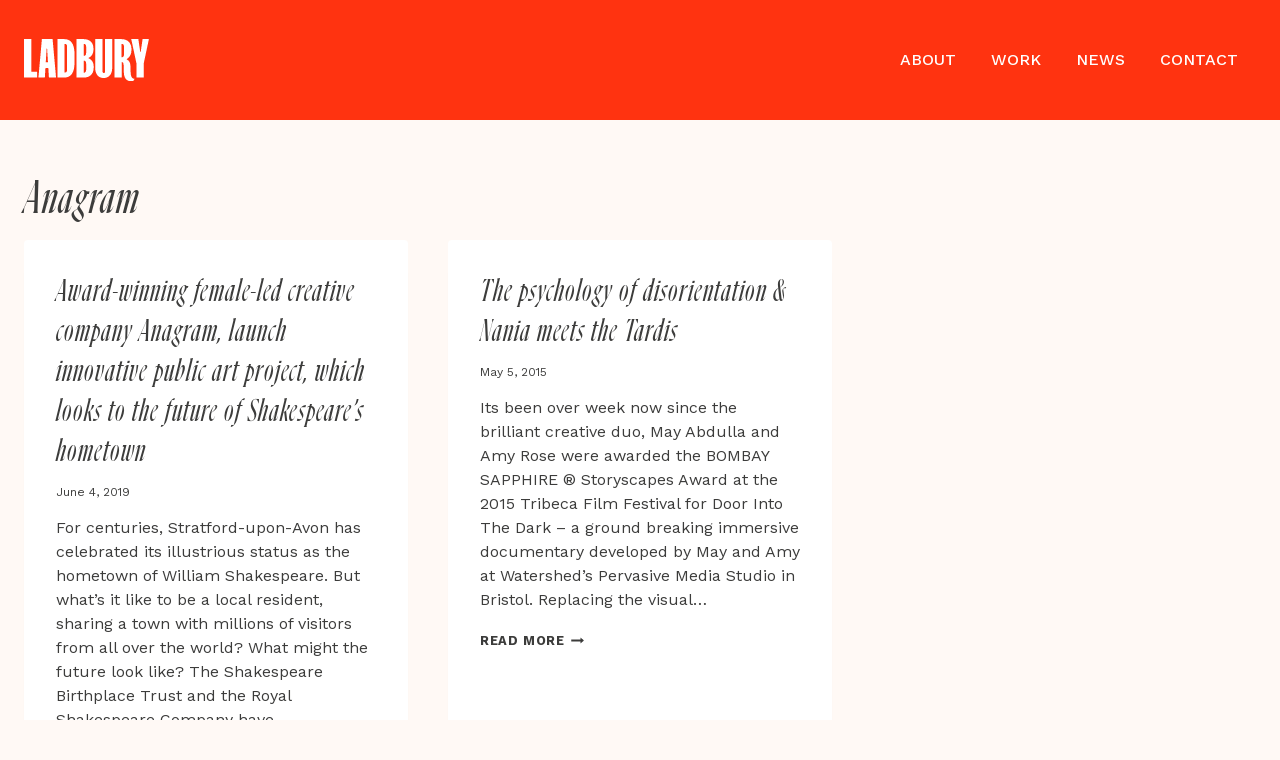

--- FILE ---
content_type: image/svg+xml
request_url: https://ladburypr.com/wp-content/uploads/2024/10/Ladbury_Logo-White.svg
body_size: 577
content:
<svg width="487" height="162" viewBox="0 0 487 162" fill="none" xmlns="http://www.w3.org/2000/svg">
<g clip-path="url(#clip0_2001_2)">
<path d="M28.6 0.399994V125.1H51.1V147.2H0V0.399994H28.6Z" fill="white"/>
<path d="M111.4 0.399994L124.7 145.5V147.3H97.1L94.8 111.2H83.5L81.2 147.3H56.4V145.5L69.7 0.399994H111.4ZM93.4 88.8L90 36.6H88.2L84.8 88.8H93.4Z" fill="white"/>
<path d="M196.8 57.9V89.7C196.8 130.4 181.9 147.2 157 147.2H130.1V0.399994H157C181.9 0.399994 196.8 17.2 196.8 57.9ZM159.8 127.8C165.5 127.8 167.9 124.1 167.9 116.7V30C167.9 22.6 165.4 18.9 159.8 18.9H158.2V127.9H159.8V127.8Z" fill="white"/>
<path d="M270.6 36.7V40.1C270.6 59 260.5 68 251.3 71.9V73.7C261.2 77.4 271.5 86.3 271.5 105.5V109.4C271.5 135.8 254.2 147.3 233.1 147.3H204.6V0.399994H232.5C253.5 0.399994 270.6 11.5 270.6 36.7ZM234.5 64.1C239.1 64.1 242.3 60.6 242.3 51.2V31.7C242.3 22.3 239.1 18.8 234.5 18.8H232.7V64.1H234.5ZM234.5 128.6C239.1 128.6 242.3 124.9 242.3 115.2V96.1C242.3 86.2 239.1 82.7 234.5 82.7H232.7V128.7H234.5V128.6Z" fill="white"/>
<path d="M311 130.1C314.2 130.1 315.8 127.6 315.8 124.1V0.399994H343.7V109.7C343.7 133.9 331.7 149 310.6 149C289.4 149 277.3 134 277.3 109.7V0.399994H306.1V124C306.2 127.6 307.8 130.1 311 130.1Z" fill="white"/>
<path d="M418.7 38.4V41.6C418.7 58.4 412.3 69.5 400.7 76.4V78.2C411.7 84.2 414.5 92.2 414.9 108.3L415.3 122.5C415.5 135.2 416.9 151.9 430.2 151.9C430.2 157.1 425.4 161.3 417.8 161.3C410.2 161.3 388.9 159.7 388.9 124.8L388.2 99.7C388 92.4 386.3 88 380.4 88V147.3H352.3V0.399994H380.2C403.1 0.399994 418.7 14.6 418.7 38.4ZM382.1 69.6C386.9 69.6 389.9 65.9 389.9 56V32.3C389.9 22.6 386.9 18.9 382.1 18.9H380.3V69.7H382.1V69.6Z" fill="white"/>
<path d="M486.3 0.399994V2.20001L466.7 91.9V147.3H437.9V91.9L418.3 2.20001V0.399994H445.5L452.9 49.6H454.7L462 0.399994H486.3Z" fill="white"/>
</g>
<defs>
<clipPath id="clip0_2001_2">
<rect width="487" height="162" fill="white"/>
</clipPath>
</defs>
</svg>


--- FILE ---
content_type: image/svg+xml
request_url: https://ladburypr.com/wp-content/uploads/2024/02/Ladbury_Logo-1.svg
body_size: 603
content:
<?xml version="1.0" encoding="UTF-8"?>
<svg xmlns="http://www.w3.org/2000/svg" width="487" height="162" viewBox="0 0 487 162" fill="none">
  <g clip-path="url(#clip0_1_2)">
    <path d="M28.6 0.399994V125.1H51.1V147.2H0V0.399994H28.6Z" fill="#FF3310"></path>
    <path d="M111.4 0.399994L124.7 145.5V147.3H97.1L94.8 111.2H83.5L81.2 147.3H56.4V145.5L69.7 0.399994H111.4ZM93.4 88.8L90 36.6H88.2L84.8 88.8H93.4Z" fill="#FF3310"></path>
    <path d="M196.8 57.9V89.7C196.8 130.4 181.9 147.2 157 147.2H130.1V0.399994H157C181.9 0.399994 196.8 17.2 196.8 57.9ZM159.8 127.8C165.5 127.8 167.9 124.1 167.9 116.7V30C167.9 22.6 165.4 18.9 159.8 18.9H158.2V127.9H159.8V127.8Z" fill="#FF3310"></path>
    <path d="M270.6 36.7V40.1C270.6 59 260.5 68 251.3 71.9V73.7C261.2 77.4 271.5 86.3 271.5 105.5V109.4C271.5 135.8 254.2 147.3 233.1 147.3H204.6V0.399994H232.5C253.5 0.399994 270.6 11.5 270.6 36.7ZM234.5 64.1C239.1 64.1 242.3 60.6 242.3 51.2V31.7C242.3 22.3 239.1 18.8 234.5 18.8H232.7V64.1H234.5ZM234.5 128.6C239.1 128.6 242.3 124.9 242.3 115.2V96.1C242.3 86.2 239.1 82.7 234.5 82.7H232.7V128.7H234.5V128.6Z" fill="#FF3310"></path>
    <path d="M311 130.1C314.2 130.1 315.8 127.6 315.8 124.1V0.399994H343.7V109.7C343.7 133.9 331.7 149 310.6 149C289.4 149 277.3 134 277.3 109.7V0.399994H306.1V124C306.2 127.6 307.8 130.1 311 130.1Z" fill="#FF3310"></path>
    <path d="M418.7 38.4V41.6C418.7 58.4 412.3 69.5 400.7 76.4V78.2C411.7 84.2 414.5 92.2 414.9 108.3L415.3 122.5C415.5 135.2 416.9 151.9 430.2 151.9C430.2 157.1 425.4 161.3 417.8 161.3C410.2 161.3 388.9 159.7 388.9 124.8L388.2 99.7C388 92.4 386.3 88 380.4 88V147.3H352.3V0.399994H380.2C403.1 0.399994 418.7 14.6 418.7 38.4ZM382.1 69.6C386.9 69.6 389.9 65.9 389.9 56V32.3C389.9 22.6 386.9 18.9 382.1 18.9H380.3V69.7H382.1V69.6Z" fill="#FF3310"></path>
    <path d="M486.3 0.399994V2.20001L466.7 91.9V147.3H437.9V91.9L418.3 2.20001V0.399994H445.5L452.9 49.6H454.7L462 0.399994H486.3Z" fill="#FF3310"></path>
  </g>
  <defs>
    <clipPath id="clip0_1_2">
      <rect width="487" height="162" fill="white"></rect>
    </clipPath>
  </defs>
</svg>
